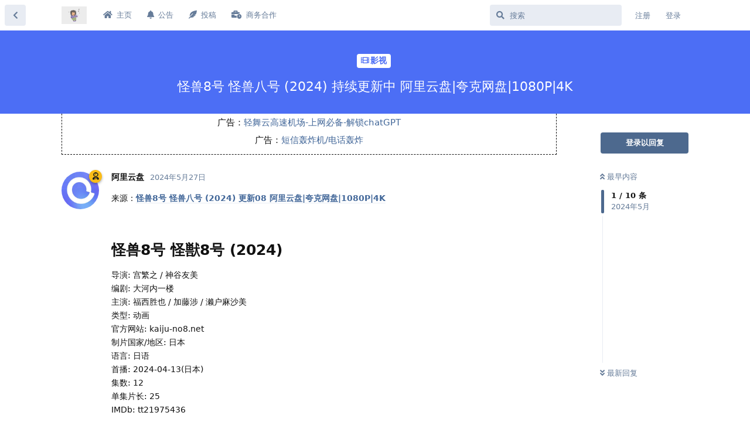

--- FILE ---
content_type: text/html; charset=utf-8
request_url: https://www.taiqiongle.com/d/873-guai-shou-8hao-guai-shou-ba-hao-2024-chi-xu-geng-xin-zhong-a-li-yun-pan-kua-ke-wang-pan-1080p4k
body_size: 8124
content:
<!doctype html>
<html  dir="ltr"        lang="zh-Hans" >
    <head>
        <meta charset="utf-8">
        <title>怪兽8号 怪兽八号 (2024) 持续更新中 阿里云盘|夸克网盘|1080P|4K - 穷人论坛</title>

        <link rel="stylesheet" href="https://www.taiqiongle.com/assets/forum.css?v=0f465efe">
<link rel="canonical" href="https://www.taiqiongle.com/d/873-guai-shou-8hao-guai-shou-ba-hao-2024-chi-xu-geng-xin-zhong-a-li-yun-pan-kua-ke-wang-pan-1080p4k">
<link rel="preload" href="https://www.taiqiongle.com/assets/forum.css?v=0f465efe" as="style">
<link rel="preload" href="https://www.taiqiongle.com/assets/forum.js?v=a936e01d" as="script">
<link rel="preload" href="https://www.taiqiongle.com/assets/forum-zh-Hans.js?v=9b6202ea" as="script">
<link rel="preload" href="https://www.taiqiongle.com/assets/fonts/fa-solid-900.woff2" as="font" type="font/woff2" crossorigin="">
<link rel="preload" href="https://www.taiqiongle.com/assets/fonts/fa-regular-400.woff2" as="font" type="font/woff2" crossorigin="">
<meta name="viewport" content="width=device-width, initial-scale=1, maximum-scale=1, minimum-scale=1">
<meta name="description" content="来源：怪兽8号 怪兽八号 (2024) 更新08 阿里云盘|夸克网盘|1080P|4K 怪兽8号 怪獣8号 (2024) 导演: 宫繁之 / 神谷友美 编剧: 大河内一楼 主演: 福西胜也 / 加藤涉 / 濑户麻沙美 类型: 动画 官方网站: kaiju-no8.net 制片国家/地区: 日本 语言: 日...">
<meta name="theme-color" content="#4D698E">
<meta name="application-name" content="穷人论坛">
<meta name="robots" content="index, follow">
<meta name="twitter:card" content="summary_large_image">
<meta name="twitter:image" content="https://img.snailshub.com/images/2024/04/25/8.png">
<meta name="twitter:title" content="怪兽8号 怪兽八号 (2024) 持续更新中 阿里云盘|夸克网盘|1080P|4K">
<meta name="twitter:description" content="来源：怪兽8号 怪兽八号 (2024) 更新08 阿里云盘|夸克网盘|1080P|4K 怪兽8号 怪獣8号 (2024) 导演: 宫繁之 / 神谷友美 编剧: 大河内一楼 主演: 福西胜也 / 加藤涉 / 濑户麻沙美 类型: 动画 官方网站: kaiju-no8.net 制片国家/地区: 日本 语言: 日...">
<meta name="article:published_time" content="2024-05-27T04:48:45+00:00">
<meta name="article:updated_time" content="2024-06-23T02:35:22+00:00">
<meta name="twitter:url" content="https://www.taiqiongle.com/d/873-guai-shou-8hao-guai-shou-ba-hao-2024-chi-xu-geng-xin-zhong-a-li-yun-pan-kua-ke-wang-pan-1080p4k">
<link rel="shortcut icon" href="https://www.taiqiongle.com/assets/favicon-yuuriyqy.png">
<meta property="og:site_name" content="穷人论坛">
<meta property="og:type" content="article">
<meta property="og:image" content="https://img.snailshub.com/images/2024/04/25/8.png">
<meta property="og:title" content="怪兽8号 怪兽八号 (2024) 持续更新中 阿里云盘|夸克网盘|1080P|4K">
<meta property="og:description" content="来源：怪兽8号 怪兽八号 (2024) 更新08 阿里云盘|夸克网盘|1080P|4K 怪兽8号 怪獣8号 (2024) 导演: 宫繁之 / 神谷友美 编剧: 大河内一楼 主演: 福西胜也 / 加藤涉 / 濑户麻沙美 类型: 动画 官方网站: kaiju-no8.net 制片国家/地区: 日本 语言: 日...">
<meta property="og:url" content="https://www.taiqiongle.com/d/873-guai-shou-8hao-guai-shou-ba-hao-2024-chi-xu-geng-xin-zhong-a-li-yun-pan-kua-ke-wang-pan-1080p4k">
<script type="application/ld+json">[{"@context":"http:\/\/schema.org","@type":"DiscussionForumPosting","publisher":{"@type":"Organization","name":"\u7a77\u4eba\u8bba\u575b","url":"https:\/\/www.taiqiongle.com","description":"\u6700\u65b0\u514d\u8d39\u5f71\u89c6\u8d44\u6e90\u5206\u4eab\uff0c\u963f\u91cc\u4e91\u76d8\u8d44\u6e90\u5206\u4eab\uff0c\u5938\u514b\u7f51\u76d8\u8d44\u6e90\u5206\u4eab","logo":"https:\/\/www.taiqiongle.com\/assets\/logo-k5z0gzto.png"},"image":"https:\/\/img.snailshub.com\/images\/2024\/04\/25\/8.png","description":"\u6765\u6e90\uff1a\u602a\u517d8\u53f7 \u602a\u517d\u516b\u53f7 (2024) \u66f4\u65b008 \u963f\u91cc\u4e91\u76d8|\u5938\u514b\u7f51\u76d8|1080P|4K \u602a\u517d8\u53f7 \u602a\u73638\u53f7 (2024) \u5bfc\u6f14: \u5bab\u7e41\u4e4b \/ \u795e\u8c37\u53cb\u7f8e \u7f16\u5267: \u5927\u6cb3\u5185\u4e00\u697c \u4e3b\u6f14: \u798f\u897f\u80dc\u4e5f \/ \u52a0\u85e4\u6d89 \/ \u6fd1\u6237\u9ebb\u6c99\u7f8e \u7c7b\u578b: \u52a8\u753b \u5b98\u65b9\u7f51\u7ad9: kaiju-no8.net \u5236\u7247\u56fd\u5bb6\/\u5730\u533a: \u65e5\u672c \u8bed\u8a00: \u65e5...","datePublished":"2024-05-27T04:48:45+00:00","dateModified":"2024-06-23T02:35:22+00:00","url":"https:\/\/www.taiqiongle.com\/d\/873-guai-shou-8hao-guai-shou-ba-hao-2024-chi-xu-geng-xin-zhong-a-li-yun-pan-kua-ke-wang-pan-1080p4k","author":{"@type":"Person","name":"\u963f\u91cc\u4e91\u76d8","url":"https:\/\/www.taiqiongle.com\/u\/alipan"}},{"@context":"http:\/\/schema.org","@type":"BreadcrumbList","itemListElement":[{"@type":"ListItem","position":1,"item":{"@type":"Thing","@id":"https:\/\/www.taiqiongle.com\/t\/films-tvs","name":"\u5f71\u89c6","url":"https:\/\/www.taiqiongle.com\/t\/films-tvs"}}],"itemListOrder":"ItemListUnordered","numberOfItems":1},{"@context":"http:\/\/schema.org","@type":"WebSite","url":"https:\/\/www.taiqiongle.com\/","potentialAction":{"@type":"SearchAction","target":"https:\/\/www.taiqiongle.com\/?q={search_term_string}","query-input":"required name=search_term_string"}}]</script>
    </head>

    <body>
        <div id="app" class="App">

    <div id="app-navigation" class="App-navigation"></div>

    <div id="drawer" class="App-drawer">

        <header id="header" class="App-header">
            <div id="header-navigation" class="Header-navigation"></div>
            <div class="container">
                <div class="Header-title">
                    <a href="https://www.taiqiongle.com" id="home-link">
                                                    <img src="https://www.taiqiongle.com/assets/logo-k5z0gzto.png" alt="穷人论坛" class="Header-logo">
                                            </a>
                </div>
                <div id="header-primary" class="Header-primary"></div>
                <div id="header-secondary" class="Header-secondary"></div>
            </div>
        </header>

    </div>

    <main class="App-content">
        <div id="content"></div>

        <div id="flarum-loading" style="display: none">
    正在加载…
</div>

<noscript>
    <div class="Alert">
        <div class="container">
            请使用更现代的浏览器并启用 JavaScript 以获得最佳浏览体验。
        </div>
    </div>
</noscript>

<div id="flarum-loading-error" style="display: none">
    <div class="Alert">
        <div class="container">
            加载论坛时出错，请强制刷新页面重试。
        </div>
    </div>
</div>

<noscript id="flarum-content">
    <div class="container">
    <h1>怪兽8号 怪兽八号 (2024) 持续更新中 阿里云盘|夸克网盘|1080P|4K</h1>

    <div>
                    <article>
                                <div class="PostUser"><h3 class="PostUser-name">阿里云盘</h3></div>
                <div class="Post-body">
                    <p>来源：<a href="https://www.4spaces.org/5275.html" rel="ugc noopener nofollow" target="_blank" rel="ugc noopener nofollow" target="_blank">怪兽8号 怪兽八号 (2024) 更新08 阿里云盘|夸克网盘|1080P|4K</a></p>

<p><img src="https://img.snailshub.com/images/2024/04/25/8.png" title="" alt="8.png"></p>

<h2><strong>怪兽8号 怪獣8号 (2024)</strong></h2>

<p>导演: 宫繁之 / 神谷友美<br>
编剧: 大河内一楼<br>
主演: 福西胜也 / 加藤涉 / 濑户麻沙美<br>
类型: 动画<br>
官方网站: kaiju-no8.net<br>
制片国家/地区: 日本<br>
语言: 日语<br>
首播: 2024-04-13(日本)<br>
集数: 12<br>
单集片长: 25<br>
IMDb: tt21975436</p>

<h2><strong>剧情简介</strong></h2>

<p>在日本这一“怪兽大国”，人们的日常生活遭受着怪兽的无情破坏。<br>
　　<br>
主人公日比野卡夫卡，小时候住的城市遭到破坏，他与青梅竹马亚白米娜做出了“将怪兽全部消灭”的约定。<br>
　　<br>
然而，32岁的卡夫卡梦想破灭，就职于一家怪兽尸体解体公司“怪兽清洁公司”。<br>
　　<br>
相比米娜作为日本防卫队队员而日渐活跃，卡夫卡每天都过着忧郁的生活。<br>
　　<br>
过来打工的市川莱诺告诉他，防卫队的年龄限制将会提高，并劝他去参加入队考试。<br>
　　<br>
于是重新下定决心的卡夫卡，却突然受到神秘生物的侵蚀，身体开始怪兽化，被称为“怪兽8号”。</p>
                </div>
            </article>

            <hr>
                    <article>
                                <div class="PostUser"><h3 class="PostUser-name">阿里云盘</h3></div>
                <div class="Post-body">
                    <p>下载：<a href="https://www.4spaces.org/download.php?id=5275" rel="ugc noopener nofollow" target="_blank" rel="ugc noopener nofollow" target="_blank">https://www.4spaces.org/download.php?id=5275</a></p>
                </div>
            </article>

            <hr>
                    <article>
                                <div class="PostUser"><h3 class="PostUser-name">阿里云盘</h3></div>
                <div class="Post-body">
                    <p>更新09：</p> 


<p>夸克： <a href="https://pan.quark.cn/s/4376fe08fcf4" rel="ugc noopener nofollow" target="_blank" rel="ugc noopener nofollow" target="_blank">https://pan.quark.cn/s/4376fe08fcf4</a><br>
夸克： <a href="https://pan.quark.cn/s/81ede0ebe590" rel="ugc noopener nofollow" target="_blank" rel="ugc noopener nofollow" target="_blank">https://pan.quark.cn/s/81ede0ebe590</a></p>
                </div>
            </article>

            <hr>
                    <article>
                                <div class="PostUser"><h3 class="PostUser-name">阿里云盘</h3></div>
                <div class="Post-body">
                    <p>怪兽8号 阿里云盘 更i性能09： <a href="https://www.alipan.com/s/ozhq5tYHHdU" rel="ugc noopener nofollow" target="_blank" rel="ugc noopener nofollow" target="_blank">https://www.alipan.com/s/ozhq5tYHHdU</a></p>
                </div>
            </article>

            <hr>
                    <article>
                                <div class="PostUser"><h3 class="PostUser-name">阿里云盘</h3></div>
                <div class="Post-body">
                    <p>怪兽8号 阿里云盘 更新09： G-怪兽8号 <a href="https://www.alipan.com/s/ooLdrnooBvS" rel="ugc noopener nofollow" target="_blank" rel="ugc noopener nofollow" target="_blank">https://www.alipan.com/s/ooLdrnooBvS</a> 点击链接保存，或者复制本段内容，打开「阿里云盘」APP ，无需下载极速在线查看，视频原画倍速播放。</p>
                </div>
            </article>

            <hr>
                    <article>
                                <div class="PostUser"><h3 class="PostUser-name">阿里云盘</h3></div>
                <div class="Post-body">
                    <p>怪兽8号 阿里云盘 更新10： G-怪兽8号 <a href="https://www.alipan.com/s/KBTqZzJXn1w" rel="ugc noopener nofollow" target="_blank" rel="ugc noopener nofollow" target="_blank">https://www.alipan.com/s/KBTqZzJXn1w</a> 点击链接保存，或者复制本段内容，打开「阿里云盘」APP ，无需下载极速在线查看，视频原画倍速播放。</p>
                </div>
            </article>

            <hr>
                    <article>
                                <div class="PostUser"><h3 class="PostUser-name">阿里云盘</h3></div>
                <div class="Post-body">
                    <p>怪兽8号更新10： 「G-怪兽8号」来自UC网盘分享</p>

<p><a href="https://drive.uc.cn/s/22030ea309304" rel="ugc noopener nofollow" target="_blank" rel="ugc noopener nofollow" target="_blank">https://drive.uc.cn/s/22030ea309304</a></p>
                </div>
            </article>

            <hr>
                    <article>
                                <div class="PostUser"><h3 class="PostUser-name">阿里云盘</h3></div>
                <div class="Post-body">
                    <h1><a href="https://www.4spaces.org/5275.html?swcfpc=1" rel="ugc noopener nofollow" target="_blank" rel="ugc noopener nofollow" target="_blank">怪兽8号 怪兽八号 (2024) 更新11 阿里云盘|夸克网盘|1080P|4K</a></h1>
                </div>
            </article>

            <hr>
                    <article>
                                <div class="PostUser"><h3 class="PostUser-name">阿里云盘</h3></div>
                <div class="Post-body">
                    <p>G-怪兽8号 <a href="https://www.alipan.com/s/65eSdaGp2P4" rel="ugc noopener nofollow" target="_blank" rel="ugc noopener nofollow" target="_blank">https://www.alipan.com/s/65eSdaGp2P4</a> 点击链接保存，或者复制本段内容，打开「阿里云盘」APP ，无需下载极速在线查看，视频原画倍速播放。</p>
                </div>
            </article>

            <hr>
            </div>

    
    </div>

</noscript>


        <div class="App-composer">
            <div class="container">
                <div id="composer"></div>
            </div>
        </div>
    </main>

</div>




        <div id="modal"></div>
        <div id="alerts"></div>

        <script>
            document.getElementById('flarum-loading').style.display = 'block';
            var flarum = {extensions: {}};
        </script>

        <script src="https://www.taiqiongle.com/assets/forum.js?v=a936e01d"></script>
<script src="https://www.taiqiongle.com/assets/forum-zh-Hans.js?v=9b6202ea"></script>

        <script id="flarum-json-payload" type="application/json">{"resources":[{"type":"forums","id":"1","attributes":{"title":"\u7a77\u4eba\u8bba\u575b","description":"\u6700\u65b0\u514d\u8d39\u5f71\u89c6\u8d44\u6e90\u5206\u4eab\uff0c\u963f\u91cc\u4e91\u76d8\u8d44\u6e90\u5206\u4eab\uff0c\u5938\u514b\u7f51\u76d8\u8d44\u6e90\u5206\u4eab","showLanguageSelector":true,"baseUrl":"https:\/\/www.taiqiongle.com","basePath":"","baseOrigin":"https:\/\/www.taiqiongle.com","debug":false,"apiUrl":"https:\/\/www.taiqiongle.com\/api","welcomeTitle":"\u5206\u4eab\u7834\u89e3\u8f6f\u4ef6\/\u5f71\u89c6\/\u7535\u5b50\u4e66\/\u9177\u7ad9\uff01","welcomeMessage":"\u6b22\u8fce\u8bbf\u95ee\u7a77\u4eba\u8bba\u575b\uff01\u53d1\u5e16\u5fc5\u56de\uff01","themePrimaryColor":"#4D698E","themeSecondaryColor":"#4D698E","logoUrl":"https:\/\/www.taiqiongle.com\/assets\/logo-k5z0gzto.png","faviconUrl":"https:\/\/www.taiqiongle.com\/assets\/favicon-yuuriyqy.png","headerHtml":"","footerHtml":null,"allowSignUp":true,"defaultRoute":"\/all","canViewForum":true,"canStartDiscussion":false,"canSearchUsers":false,"canCreateAccessToken":false,"canModerateAccessTokens":false,"assetsBaseUrl":"https:\/\/www.taiqiongle.com\/assets","canViewFlags":false,"guidelinesUrl":null,"canBypassTagCounts":false,"minPrimaryTags":"1","maxPrimaryTags":"2","minSecondaryTags":"0","maxSecondaryTags":"3","canConfigureSeo":false,"fof-best-answer.show_max_lines":0,"solutionSearchEnabled":false,"canSelectBestAnswerOwnPost":true,"useAlternativeBestAnswerUi":false,"showBestAnswerFilterUi":true,"bestAnswerDiscussionSidebarJumpButton":true,"displayNameDriver":"nickname","setNicknameOnRegistration":true,"randomizeUsernameOnRegistration":false,"allowUsernameMentionFormat":true,"canBypassAds":false,"emojioneAreaEnableSearch":true,"emojioneAreaEnableRecent":true,"emojioneAreaEnableTones":true,"emojioneAreaFiltersPositionBottom":false,"emojioneAreaSearchPositionBottom":false,"emojioneAreaHideFlarumButton":true,"toggleRichTextEditorButton":true},"relationships":{"groups":{"data":[{"type":"groups","id":"1"},{"type":"groups","id":"2"},{"type":"groups","id":"3"},{"type":"groups","id":"4"},{"type":"groups","id":"5"}]},"tags":{"data":[{"type":"tags","id":"9"},{"type":"tags","id":"13"},{"type":"tags","id":"14"},{"type":"tags","id":"23"},{"type":"tags","id":"25"},{"type":"tags","id":"48"},{"type":"tags","id":"49"}]},"links":{"data":[{"type":"links","id":"1"},{"type":"links","id":"6"},{"type":"links","id":"8"},{"type":"links","id":"9"}]}}},{"type":"groups","id":"1","attributes":{"nameSingular":"\u7ba1\u7406\u5458","namePlural":"\u7ba1\u7406\u7ec4","color":"#B72A2A","icon":"fas fa-wrench","isHidden":0}},{"type":"groups","id":"2","attributes":{"nameSingular":"\u6e38\u5ba2","namePlural":"\u6e38\u5ba2","color":null,"icon":null,"isHidden":0}},{"type":"groups","id":"3","attributes":{"nameSingular":"\u6ce8\u518c\u7528\u6237","namePlural":"\u6ce8\u518c\u7528\u6237","color":null,"icon":null,"isHidden":0}},{"type":"groups","id":"4","attributes":{"nameSingular":"\u7248\u4e3b","namePlural":"\u7248\u4e3b\u7ec4","color":"#80349E","icon":"fas fa-bolt","isHidden":0}},{"type":"groups","id":"5","attributes":{"nameSingular":"\u6295\u7a3f\u4eba","namePlural":"\u6295\u7a3f\u7ec4","color":"#fbbc17","icon":"fas fa-user-astronaut","isHidden":0}},{"type":"tags","id":"9","attributes":{"name":"\u5f71\u89c6","description":"\u5f71\u89c6\u5206\u4eab","slug":"films-tvs","color":"#4c6ef5","backgroundUrl":null,"backgroundMode":null,"icon":"fas fa-film","discussionCount":69689,"position":0,"defaultSort":null,"isChild":false,"isHidden":false,"lastPostedAt":"2026-01-22T04:55:25+00:00","canStartDiscussion":false,"canAddToDiscussion":false,"isQnA":true,"reminders":false}},{"type":"tags","id":"13","attributes":{"name":"\u8d44\u6e90","description":"\u5b66\u4e60\u8d44\u6599\u3001\u4e66\u7c4d\u7b49","slug":"materials","color":"#82c91e","backgroundUrl":null,"backgroundMode":null,"icon":"fas fa-book","discussionCount":5837,"position":5,"defaultSort":null,"isChild":false,"isHidden":false,"lastPostedAt":"2026-01-22T04:45:43+00:00","canStartDiscussion":false,"canAddToDiscussion":false,"isQnA":true,"reminders":false}},{"type":"tags","id":"14","attributes":{"name":"\u8f6f\u4ef6","description":"\u5b9e\u7528\u5de5\u5177\u3001\u8f6f\u4ef6","slug":"softwares","color":"#44ddaf","backgroundUrl":null,"backgroundMode":null,"icon":"fas fa-toolbox","discussionCount":4029,"position":1,"defaultSort":null,"isChild":false,"isHidden":false,"lastPostedAt":"2026-01-21T13:42:51+00:00","canStartDiscussion":false,"canAddToDiscussion":false,"isQnA":false,"reminders":false}},{"type":"tags","id":"23","attributes":{"name":"\u9177\u7ad9","description":"\u5206\u4eab\u6709\u8da3\u7684\u7f51\u7ad9","slug":"websites","color":"#f783ac","backgroundUrl":null,"backgroundMode":null,"icon":"fas fa-atlas","discussionCount":104,"position":2,"defaultSort":null,"isChild":false,"isHidden":false,"lastPostedAt":"2026-01-20T15:22:07+00:00","canStartDiscussion":false,"canAddToDiscussion":false,"isQnA":true,"reminders":false}},{"type":"tags","id":"25","attributes":{"name":"\u516c\u544a","description":"","slug":"notice","color":"#63e6be","backgroundUrl":null,"backgroundMode":null,"icon":"fas fa-bell","discussionCount":7,"position":6,"defaultSort":null,"isChild":false,"isHidden":false,"lastPostedAt":"2025-12-18T00:27:19+00:00","canStartDiscussion":false,"canAddToDiscussion":false,"isQnA":false,"reminders":false}},{"type":"tags","id":"48","attributes":{"name":"\u97f3\u4e50","description":"\u597d\u542c\u7684\u97f3\u4e50","slug":"music","color":"#7e9a10","backgroundUrl":null,"backgroundMode":null,"icon":"fas fa-music","discussionCount":157,"position":3,"defaultSort":null,"isChild":false,"isHidden":false,"lastPostedAt":"2026-01-21T12:57:41+00:00","canStartDiscussion":false,"canAddToDiscussion":false,"isQnA":true,"reminders":false}},{"type":"tags","id":"49","attributes":{"name":"\u4e66\u7c4d","description":"\u4e66\u7c4d\u548c\u5c0f\u8bf4\uff0c\u6709\u58f0\u4e66\u7c4d","slug":"books","color":"#f4ac26","backgroundUrl":null,"backgroundMode":null,"icon":"fas fa-book-open","discussionCount":2399,"position":4,"defaultSort":null,"isChild":false,"isHidden":false,"lastPostedAt":"2026-01-22T02:54:10+00:00","canStartDiscussion":false,"canAddToDiscussion":false,"isQnA":true,"reminders":false}},{"type":"links","id":"1","attributes":{"id":1,"title":"\u4e3b\u9875","icon":"fas fa-home","url":"https:\/\/www.taiqiongle.com","position":0,"isInternal":true,"isNewtab":false,"useRelMe":false,"isChild":false}},{"type":"links","id":"6","attributes":{"id":6,"title":"\u516c\u544a","icon":"fas fa-bell","url":"https:\/\/www.taiqiongle.com\/t\/notice","position":1,"isInternal":true,"isNewtab":false,"useRelMe":false,"isChild":false}},{"type":"links","id":"8","attributes":{"id":8,"title":"\u5546\u52a1\u5408\u4f5c","icon":"fas fa-business-time","url":"\/d\/917","position":4,"isInternal":true,"isNewtab":false,"useRelMe":false,"isChild":false}},{"type":"links","id":"9","attributes":{"id":9,"title":"\u6295\u7a3f","icon":"fas fa-feather-alt","url":"\/d\/2829","position":2,"isInternal":true,"isNewtab":false,"useRelMe":false,"isChild":false}}],"session":{"userId":0,"csrfToken":"RJCSqvNBqUCv1RjTE5laQcQaQZLnLbN1TS7qYQU7"},"locales":{"zh-Hans":"\u7b80\u4f53\u4e2d\u6587"},"locale":"zh-Hans","davwheat-ads.ad-code.between_posts":"\u003Ch2\u003E\u003Ca href=\u0022https:\/\/www.sufeifei.net\u0022 target=\u0022_blank\u0022\u003E\ud83d\udc49\u8f7b\u821e\u4e91\u673a\u573a\uff0c\u79d1\u5b66\u4e0a\u7f51\u5229\u5668-\u89e3\u9501chatGPT\u003C\/a\u003E\u003Cbr\u003E\n\n\u003Ca href=\u0022https:\/\/www.tuzidx.com\/67.html\u0022 target=\u0022_blank\u0022 \u003E\ud83d\udc49\u77ed\u4fe1\u8f70\u70b8\u673a\/\u7535\u8bdd\u8f70\u70b8\u003C\/a\u003E\u003C\/h2\u003E","davwheat-ads.ad-code.discussion_header":"\u003Cdiv style=\u0022height: 70px;font-size: 15px;vertical-align: middle;line-height: 30px;border: 1px dashed;border-top: 0px;\u0022\u003E\n\u5e7f\u544a\uff1a\u003Ca href=\u0022https:\/\/idouyin.io\/34\u0022 target=\u0022_blank\u0022\u003E\u8f7b\u821e\u4e91\u9ad8\u901f\u673a\u573a-\u4e0a\u7f51\u5fc5\u5907-\u89e3\u9501chatGPT\u003C\/a\u003E  \u003Cbr\u003E\n\u5e7f\u544a\uff1a\u003Ca href=\u0022https:\/\/www.tuzidx.com\/67.html\u0022 target=\u0022_blank\u0022\u003E\u77ed\u4fe1\u8f70\u70b8\u673a\/\u7535\u8bdd\u8f70\u70b8\u003C\/a\u003E \n\u003C\/div\u003E\n","davwheat-ads.ad-code.discussion_sidebar":"","davwheat-ads.ad-code.footer":"","davwheat-ads.ad-code.header":"\u003Cdiv style=\u0022height: 65px;font-size: 15px;vertical-align: middle;line-height: 30px;border: 1px dashed;border-top: 0px;\u0022\u003E\n\n\u5e7f\u544a\uff1a\u003Ca href=\u0022https:\/\/idouyin.io\/34\u0022 target=\u0022_blank\u0022\u003E\u8f7b\u821e\u4e91\u9ad8\u901f\u673a\u573a-\u4e0a\u7f51\u5fc5\u5907\u003C\/a\u003E  \u003Cbr\u003E\n\u5e7f\u544a\uff1a\u003Ca href=\u0022https:\/\/www.tuzidx.com\/67.html\u0022 target=\u0022_blank\u0022\u003E\u77ed\u4fe1\u8f70\u70b8\u673a\/\u7535\u8bdd\u8f70\u70b8\u003C\/a\u003E \n\u003C\/div\u003E\n","davwheat-ads.ad-code.sidebar":"","davwheat-ads.ad-code.between_posts.js":"","davwheat-ads.ad-code.discussion_header.js":"","davwheat-ads.ad-code.discussion_sidebar.js":"","davwheat-ads.ad-code.footer.js":"","davwheat-ads.ad-code.header.js":"","davwheat-ads.ad-code.sidebar.js":"","davwheat-ads.between-n-posts":"5","davwheat-ads.enable-ad-after-placeholder":"1","davwheat-ads.enabled-ad-locations":"[\u0022discussion_header\u0022,\u0022header\u0022,\u0022between_posts\u0022]","apiDocument":{"data":{"type":"discussions","id":"873","attributes":{"title":"\u602a\u517d8\u53f7 \u602a\u517d\u516b\u53f7 (2024) \u6301\u7eed\u66f4\u65b0\u4e2d \u963f\u91cc\u4e91\u76d8|\u5938\u514b\u7f51\u76d8|1080P|4K","slug":"873-guai-shou-8hao-guai-shou-ba-hao-2024-chi-xu-geng-xin-zhong-a-li-yun-pan-kua-ke-wang-pan-1080p4k","commentCount":9,"participantCount":1,"createdAt":"2024-05-27T04:48:45+00:00","lastPostedAt":"2024-06-23T02:35:22+00:00","lastPostNumber":10,"canReply":false,"canRename":false,"canDelete":false,"canHide":false,"isApproved":true,"hasBestAnswer":false,"bestAnswerSetAt":null,"canTag":false,"canSelectBestAnswer":false,"subscription":null,"isSticky":false,"canSticky":false,"isLocked":false,"canLock":false},"relationships":{"user":{"data":{"type":"users","id":"7"}},"posts":{"data":[{"type":"posts","id":"1852"},{"type":"posts","id":"1853"},{"type":"posts","id":"1895"},{"type":"posts","id":"1896"},{"type":"posts","id":"1897"},{"type":"posts","id":"1898"},{"type":"posts","id":"1928"},{"type":"posts","id":"1929"},{"type":"posts","id":"1951"},{"type":"posts","id":"1952"}]},"tags":{"data":[{"type":"tags","id":"9"}]},"seoMeta":{"data":{"type":"seoMeta","id":"809"}}}},"included":[{"type":"users","id":"7","attributes":{"username":"alipan","displayName":"\u963f\u91cc\u4e91\u76d8","avatarUrl":"https:\/\/www.taiqiongle.com\/assets\/avatars\/HqBv9Fq1j940NfN9.png","slug":"alipan","joinTime":"2024-07-24T06:33:25+00:00","discussionCount":704,"commentCount":1816,"canEdit":false,"canEditCredentials":false,"canEditGroups":false,"canDelete":false,"lastSeenAt":"2026-01-20T12:17:19+00:00","bestAnswerCount":41,"canSuspend":false,"canEditNickname":false},"relationships":{"groups":{"data":[{"type":"groups","id":"5"}]}}},{"type":"posts","id":"1852","attributes":{"number":1,"createdAt":"2024-05-27T04:48:45+00:00","contentType":"comment","contentHtml":"\u003Cp\u003E\u6765\u6e90\uff1a\u003Ca href=\u0022https:\/\/www.4spaces.org\/5275.html\u0022 rel=\u0022ugc noopener nofollow\u0022 target=\u0022_blank\u0022 rel=\u0022ugc noopener nofollow\u0022 target=\u0022_blank\u0022\u003E\u602a\u517d8\u53f7 \u602a\u517d\u516b\u53f7 (2024) \u66f4\u65b008 \u963f\u91cc\u4e91\u76d8|\u5938\u514b\u7f51\u76d8|1080P|4K\u003C\/a\u003E\u003C\/p\u003E\n\n\u003Cp\u003E\u003Cimg src=\u0022https:\/\/img.snailshub.com\/images\/2024\/04\/25\/8.png\u0022 title=\u0022\u0022 alt=\u00228.png\u0022\u003E\u003C\/p\u003E\n\n\u003Ch2\u003E\u003Cstrong\u003E\u602a\u517d8\u53f7 \u602a\u73638\u53f7 (2024)\u003C\/strong\u003E\u003C\/h2\u003E\n\n\u003Cp\u003E\u5bfc\u6f14: \u5bab\u7e41\u4e4b \/ \u795e\u8c37\u53cb\u7f8e\u003Cbr\u003E\n\u7f16\u5267: \u5927\u6cb3\u5185\u4e00\u697c\u003Cbr\u003E\n\u4e3b\u6f14: \u798f\u897f\u80dc\u4e5f \/ \u52a0\u85e4\u6d89 \/ \u6fd1\u6237\u9ebb\u6c99\u7f8e\u003Cbr\u003E\n\u7c7b\u578b: \u52a8\u753b\u003Cbr\u003E\n\u5b98\u65b9\u7f51\u7ad9: kaiju-no8.net\u003Cbr\u003E\n\u5236\u7247\u56fd\u5bb6\/\u5730\u533a: \u65e5\u672c\u003Cbr\u003E\n\u8bed\u8a00: \u65e5\u8bed\u003Cbr\u003E\n\u9996\u64ad: 2024-04-13(\u65e5\u672c)\u003Cbr\u003E\n\u96c6\u6570: 12\u003Cbr\u003E\n\u5355\u96c6\u7247\u957f: 25\u003Cbr\u003E\nIMDb: tt21975436\u003C\/p\u003E\n\n\u003Ch2\u003E\u003Cstrong\u003E\u5267\u60c5\u7b80\u4ecb\u003C\/strong\u003E\u003C\/h2\u003E\n\n\u003Cp\u003E\u5728\u65e5\u672c\u8fd9\u4e00\u201c\u602a\u517d\u5927\u56fd\u201d\uff0c\u4eba\u4eec\u7684\u65e5\u5e38\u751f\u6d3b\u906d\u53d7\u7740\u602a\u517d\u7684\u65e0\u60c5\u7834\u574f\u3002\u003Cbr\u003E\n\u3000\u3000\u003Cbr\u003E\n\u4e3b\u4eba\u516c\u65e5\u6bd4\u91ce\u5361\u592b\u5361\uff0c\u5c0f\u65f6\u5019\u4f4f\u7684\u57ce\u5e02\u906d\u5230\u7834\u574f\uff0c\u4ed6\u4e0e\u9752\u6885\u7af9\u9a6c\u4e9a\u767d\u7c73\u5a1c\u505a\u51fa\u4e86\u201c\u5c06\u602a\u517d\u5168\u90e8\u6d88\u706d\u201d\u7684\u7ea6\u5b9a\u3002\u003Cbr\u003E\n\u3000\u3000\u003Cbr\u003E\n\u7136\u800c\uff0c32\u5c81\u7684\u5361\u592b\u5361\u68a6\u60f3\u7834\u706d\uff0c\u5c31\u804c\u4e8e\u4e00\u5bb6\u602a\u517d\u5c38\u4f53\u89e3\u4f53\u516c\u53f8\u201c\u602a\u517d\u6e05\u6d01\u516c\u53f8\u201d\u3002\u003Cbr\u003E\n\u3000\u3000\u003Cbr\u003E\n\u76f8\u6bd4\u7c73\u5a1c\u4f5c\u4e3a\u65e5\u672c\u9632\u536b\u961f\u961f\u5458\u800c\u65e5\u6e10\u6d3b\u8dc3\uff0c\u5361\u592b\u5361\u6bcf\u5929\u90fd\u8fc7\u7740\u5fe7\u90c1\u7684\u751f\u6d3b\u3002\u003Cbr\u003E\n\u3000\u3000\u003Cbr\u003E\n\u8fc7\u6765\u6253\u5de5\u7684\u5e02\u5ddd\u83b1\u8bfa\u544a\u8bc9\u4ed6\uff0c\u9632\u536b\u961f\u7684\u5e74\u9f84\u9650\u5236\u5c06\u4f1a\u63d0\u9ad8\uff0c\u5e76\u529d\u4ed6\u53bb\u53c2\u52a0\u5165\u961f\u8003\u8bd5\u3002\u003Cbr\u003E\n\u3000\u3000\u003Cbr\u003E\n\u4e8e\u662f\u91cd\u65b0\u4e0b\u5b9a\u51b3\u5fc3\u7684\u5361\u592b\u5361\uff0c\u5374\u7a81\u7136\u53d7\u5230\u795e\u79d8\u751f\u7269\u7684\u4fb5\u8680\uff0c\u8eab\u4f53\u5f00\u59cb\u602a\u517d\u5316\uff0c\u88ab\u79f0\u4e3a\u201c\u602a\u517d8\u53f7\u201d\u3002\u003C\/p\u003E","renderFailed":false,"canEdit":false,"canDelete":false,"canHide":false,"mentionedByCount":0,"canFlag":false,"isApproved":true,"canApprove":false,"canLike":false,"likesCount":0},"relationships":{"discussion":{"data":{"type":"discussions","id":"873"}},"user":{"data":{"type":"users","id":"7"}},"mentionedBy":{"data":[]},"likes":{"data":[]}}},{"type":"posts","id":"1853","attributes":{"number":2,"createdAt":"2024-05-27T04:49:01+00:00","contentType":"comment","contentHtml":"\u003Cp\u003E\u4e0b\u8f7d\uff1a\u003Ca href=\u0022https:\/\/www.4spaces.org\/download.php?id=5275\u0022 rel=\u0022ugc noopener nofollow\u0022 target=\u0022_blank\u0022 rel=\u0022ugc noopener nofollow\u0022 target=\u0022_blank\u0022\u003Ehttps:\/\/www.4spaces.org\/download.php?id=5275\u003C\/a\u003E\u003C\/p\u003E","renderFailed":false,"canEdit":false,"canDelete":false,"canHide":false,"mentionedByCount":0,"canFlag":false,"isApproved":true,"canApprove":false,"canLike":false,"likesCount":0},"relationships":{"discussion":{"data":{"type":"discussions","id":"873"}},"user":{"data":{"type":"users","id":"7"}},"mentionedBy":{"data":[]},"likes":{"data":[]}}},{"type":"posts","id":"1895","attributes":{"number":3,"createdAt":"2024-06-10T03:15:03+00:00","contentType":"comment","contentHtml":"\u003Cp\u003E\u66f4\u65b009\uff1a\u003C\/p\u003E \n\n\n\u003Cp\u003E\u5938\u514b\uff1a \u003Ca href=\u0022https:\/\/pan.quark.cn\/s\/4376fe08fcf4\u0022 rel=\u0022ugc noopener nofollow\u0022 target=\u0022_blank\u0022 rel=\u0022ugc noopener nofollow\u0022 target=\u0022_blank\u0022\u003Ehttps:\/\/pan.quark.cn\/s\/4376fe08fcf4\u003C\/a\u003E\u003Cbr\u003E\n\u5938\u514b\uff1a \u003Ca href=\u0022https:\/\/pan.quark.cn\/s\/81ede0ebe590\u0022 rel=\u0022ugc noopener nofollow\u0022 target=\u0022_blank\u0022 rel=\u0022ugc noopener nofollow\u0022 target=\u0022_blank\u0022\u003Ehttps:\/\/pan.quark.cn\/s\/81ede0ebe590\u003C\/a\u003E\u003C\/p\u003E","renderFailed":false,"canEdit":false,"canDelete":false,"canHide":false,"mentionedByCount":0,"canFlag":false,"isApproved":true,"canApprove":false,"canLike":false,"likesCount":0},"relationships":{"discussion":{"data":{"type":"discussions","id":"873"}},"user":{"data":{"type":"users","id":"7"}},"mentionedBy":{"data":[]},"likes":{"data":[]}}},{"type":"posts","id":"1896","attributes":{"number":4,"createdAt":"2024-06-10T03:16:03+00:00","contentType":"comment","contentHtml":"\u003Cp\u003E\u602a\u517d8\u53f7 \u963f\u91cc\u4e91\u76d8 \u66f4i\u6027\u80fd09\uff1a \u003Ca href=\u0022https:\/\/www.alipan.com\/s\/ozhq5tYHHdU\u0022 rel=\u0022ugc noopener nofollow\u0022 target=\u0022_blank\u0022 rel=\u0022ugc noopener nofollow\u0022 target=\u0022_blank\u0022\u003Ehttps:\/\/www.alipan.com\/s\/ozhq5tYHHdU\u003C\/a\u003E\u003C\/p\u003E","renderFailed":false,"canEdit":false,"canDelete":false,"canHide":false,"mentionedByCount":0,"canFlag":false,"isApproved":true,"canApprove":false,"canLike":false,"likesCount":0},"relationships":{"discussion":{"data":{"type":"discussions","id":"873"}},"user":{"data":{"type":"users","id":"7"}},"mentionedBy":{"data":[]},"likes":{"data":[]}}},{"type":"posts","id":"1897","attributes":{"number":5,"createdAt":"2024-06-10T03:17:37+00:00","contentType":"comment","contentHtml":"\u003Cp\u003E\u602a\u517d8\u53f7 \u963f\u91cc\u4e91\u76d8 \u66f4\u65b009\uff1a G-\u602a\u517d8\u53f7 \u003Ca href=\u0022https:\/\/www.alipan.com\/s\/ooLdrnooBvS\u0022 rel=\u0022ugc noopener nofollow\u0022 target=\u0022_blank\u0022 rel=\u0022ugc noopener nofollow\u0022 target=\u0022_blank\u0022\u003Ehttps:\/\/www.alipan.com\/s\/ooLdrnooBvS\u003C\/a\u003E \u70b9\u51fb\u94fe\u63a5\u4fdd\u5b58\uff0c\u6216\u8005\u590d\u5236\u672c\u6bb5\u5185\u5bb9\uff0c\u6253\u5f00\u300c\u963f\u91cc\u4e91\u76d8\u300dAPP \uff0c\u65e0\u9700\u4e0b\u8f7d\u6781\u901f\u5728\u7ebf\u67e5\u770b\uff0c\u89c6\u9891\u539f\u753b\u500d\u901f\u64ad\u653e\u3002\u003C\/p\u003E","renderFailed":false,"canEdit":false,"canDelete":false,"canHide":false,"mentionedByCount":0,"canFlag":false,"isApproved":true,"canApprove":false,"canLike":false,"likesCount":0},"relationships":{"discussion":{"data":{"type":"discussions","id":"873"}},"user":{"data":{"type":"users","id":"7"}},"mentionedBy":{"data":[]},"likes":{"data":[]}}},{"type":"posts","id":"1898","attributes":{"number":6,"createdAt":"2024-06-10T03:17:51+00:00","contentType":"discussionRenamed","content":["\u602a\u517d8\u53f7 \u602a\u517d\u516b\u53f7 (2024) \u66f4\u65b008 \u963f\u91cc\u4e91\u76d8|\u5938\u514b\u7f51\u76d8|1080P|4K","\u602a\u517d8\u53f7 \u602a\u517d\u516b\u53f7 (2024) \u6301\u7eed\u66f4\u65b0\u4e2d \u963f\u91cc\u4e91\u76d8|\u5938\u514b\u7f51\u76d8|1080P|4K"],"canEdit":false,"canDelete":false,"canHide":false,"mentionedByCount":0,"canFlag":false,"isApproved":true,"canApprove":false,"canLike":false,"likesCount":0},"relationships":{"discussion":{"data":{"type":"discussions","id":"873"}},"user":{"data":{"type":"users","id":"7"}},"mentionedBy":{"data":[]},"likes":{"data":[]}}},{"type":"posts","id":"1928","attributes":{"number":7,"createdAt":"2024-06-16T09:33:57+00:00","contentType":"comment","contentHtml":"\u003Cp\u003E\u602a\u517d8\u53f7 \u963f\u91cc\u4e91\u76d8 \u66f4\u65b010\uff1a G-\u602a\u517d8\u53f7 \u003Ca href=\u0022https:\/\/www.alipan.com\/s\/KBTqZzJXn1w\u0022 rel=\u0022ugc noopener nofollow\u0022 target=\u0022_blank\u0022 rel=\u0022ugc noopener nofollow\u0022 target=\u0022_blank\u0022\u003Ehttps:\/\/www.alipan.com\/s\/KBTqZzJXn1w\u003C\/a\u003E \u70b9\u51fb\u94fe\u63a5\u4fdd\u5b58\uff0c\u6216\u8005\u590d\u5236\u672c\u6bb5\u5185\u5bb9\uff0c\u6253\u5f00\u300c\u963f\u91cc\u4e91\u76d8\u300dAPP \uff0c\u65e0\u9700\u4e0b\u8f7d\u6781\u901f\u5728\u7ebf\u67e5\u770b\uff0c\u89c6\u9891\u539f\u753b\u500d\u901f\u64ad\u653e\u3002\u003C\/p\u003E","renderFailed":false,"canEdit":false,"canDelete":false,"canHide":false,"mentionedByCount":0,"canFlag":false,"isApproved":true,"canApprove":false,"canLike":false,"likesCount":0},"relationships":{"discussion":{"data":{"type":"discussions","id":"873"}},"user":{"data":{"type":"users","id":"7"}},"mentionedBy":{"data":[]},"likes":{"data":[]}}},{"type":"posts","id":"1929","attributes":{"number":8,"createdAt":"2024-06-16T09:34:16+00:00","contentType":"comment","contentHtml":"\u003Cp\u003E\u602a\u517d8\u53f7\u66f4\u65b010\uff1a \u300cG-\u602a\u517d8\u53f7\u300d\u6765\u81eaUC\u7f51\u76d8\u5206\u4eab\u003C\/p\u003E\n\n\u003Cp\u003E\u003Ca href=\u0022https:\/\/drive.uc.cn\/s\/22030ea309304\u0022 rel=\u0022ugc noopener nofollow\u0022 target=\u0022_blank\u0022 rel=\u0022ugc noopener nofollow\u0022 target=\u0022_blank\u0022\u003Ehttps:\/\/drive.uc.cn\/s\/22030ea309304\u003C\/a\u003E\u003C\/p\u003E","renderFailed":false,"canEdit":false,"canDelete":false,"canHide":false,"mentionedByCount":0,"canFlag":false,"isApproved":true,"canApprove":false,"canLike":false,"likesCount":0},"relationships":{"discussion":{"data":{"type":"discussions","id":"873"}},"user":{"data":{"type":"users","id":"7"}},"mentionedBy":{"data":[]},"likes":{"data":[]}}},{"type":"posts","id":"1951","attributes":{"number":9,"createdAt":"2024-06-23T02:35:04+00:00","contentType":"comment","contentHtml":"\u003Ch1\u003E\u003Ca href=\u0022https:\/\/www.4spaces.org\/5275.html?swcfpc=1\u0022 rel=\u0022ugc noopener nofollow\u0022 target=\u0022_blank\u0022 rel=\u0022ugc noopener nofollow\u0022 target=\u0022_blank\u0022\u003E\u602a\u517d8\u53f7 \u602a\u517d\u516b\u53f7 (2024) \u66f4\u65b011 \u963f\u91cc\u4e91\u76d8|\u5938\u514b\u7f51\u76d8|1080P|4K\u003C\/a\u003E\u003C\/h1\u003E","renderFailed":false,"canEdit":false,"canDelete":false,"canHide":false,"mentionedByCount":0,"canFlag":false,"isApproved":true,"canApprove":false,"canLike":false,"likesCount":0},"relationships":{"discussion":{"data":{"type":"discussions","id":"873"}},"user":{"data":{"type":"users","id":"7"}},"mentionedBy":{"data":[]},"likes":{"data":[]}}},{"type":"posts","id":"1952","attributes":{"number":10,"createdAt":"2024-06-23T02:35:22+00:00","contentType":"comment","contentHtml":"\u003Cp\u003EG-\u602a\u517d8\u53f7 \u003Ca href=\u0022https:\/\/www.alipan.com\/s\/65eSdaGp2P4\u0022 rel=\u0022ugc noopener nofollow\u0022 target=\u0022_blank\u0022 rel=\u0022ugc noopener nofollow\u0022 target=\u0022_blank\u0022\u003Ehttps:\/\/www.alipan.com\/s\/65eSdaGp2P4\u003C\/a\u003E \u70b9\u51fb\u94fe\u63a5\u4fdd\u5b58\uff0c\u6216\u8005\u590d\u5236\u672c\u6bb5\u5185\u5bb9\uff0c\u6253\u5f00\u300c\u963f\u91cc\u4e91\u76d8\u300dAPP \uff0c\u65e0\u9700\u4e0b\u8f7d\u6781\u901f\u5728\u7ebf\u67e5\u770b\uff0c\u89c6\u9891\u539f\u753b\u500d\u901f\u64ad\u653e\u3002\u003C\/p\u003E","renderFailed":false,"canEdit":false,"canDelete":false,"canHide":false,"mentionedByCount":0,"canFlag":false,"isApproved":true,"canApprove":false,"canLike":false,"likesCount":0},"relationships":{"discussion":{"data":{"type":"discussions","id":"873"}},"user":{"data":{"type":"users","id":"7"}},"mentionedBy":{"data":[]},"likes":{"data":[]}}},{"type":"groups","id":"5","attributes":{"nameSingular":"\u6295\u7a3f\u4eba","namePlural":"\u6295\u7a3f\u7ec4","color":"#fbbc17","icon":"fas fa-user-astronaut","isHidden":0}},{"type":"tags","id":"9","attributes":{"name":"\u5f71\u89c6","description":"\u5f71\u89c6\u5206\u4eab","slug":"films-tvs","color":"#4c6ef5","backgroundUrl":null,"backgroundMode":null,"icon":"fas fa-film","discussionCount":69689,"position":0,"defaultSort":null,"isChild":false,"isHidden":false,"lastPostedAt":"2026-01-22T04:55:25+00:00","canStartDiscussion":false,"canAddToDiscussion":false,"isQnA":true,"reminders":false}},{"type":"seoMeta","id":"809","attributes":{"objectType":"discussions","objectId":873,"autoUpdateData":true,"title":"\u602a\u517d8\u53f7 \u602a\u517d\u516b\u53f7 (2024) \u6301\u7eed\u66f4\u65b0\u4e2d \u963f\u91cc\u4e91\u76d8|\u5938\u514b\u7f51\u76d8|1080P|4K","description":"\u6765\u6e90\uff1a\u602a\u517d8\u53f7 \u602a\u517d\u516b\u53f7 (2024) \u66f4\u65b008 \u963f\u91cc\u4e91\u76d8|\u5938\u514b\u7f51\u76d8|1080P|4K \u602a\u517d8\u53f7 \u602a\u73638\u53f7 (2024) \u5bfc\u6f14: \u5bab\u7e41\u4e4b \/ \u795e\u8c37\u53cb\u7f8e \u7f16\u5267: \u5927\u6cb3\u5185\u4e00\u697c \u4e3b\u6f14: \u798f\u897f\u80dc\u4e5f \/ \u52a0\u85e4\u6d89 \/ \u6fd1\u6237\u9ebb\u6c99\u7f8e \u7c7b\u578b: \u52a8\u753b \u5b98\u65b9\u7f51\u7ad9: kaiju-no8.net \u5236\u7247\u56fd\u5bb6\/\u5730\u533a: \u65e5\u672c \u8bed\u8a00: \u65e5...","keywords":null,"robotsNoindex":false,"robotsNofollow":false,"robotsNoarchive":false,"robotsNoimageindex":false,"robotsNosnippet":false,"twitterTitle":null,"twitterDescription":null,"twitterImage":null,"twitterImageSource":"auto","openGraphTitle":null,"openGraphDescription":null,"openGraphImage":"https:\/\/img.snailshub.com\/images\/2024\/04\/25\/8.png","openGraphImageSource":"auto","estimatedReadingTime":2,"createdAt":"2024-05-27T04:48:45+00:00","updatedAt":"2024-06-23T02:35:22+00:00"}}]}}</script>

        <script>
            const data = JSON.parse(document.getElementById('flarum-json-payload').textContent);
            document.getElementById('flarum-loading').style.display = 'none';

            try {
                flarum.core.app.load(data);
                flarum.core.app.bootExtensions(flarum.extensions);
                flarum.core.app.boot();
            } catch (e) {
                var error = document.getElementById('flarum-loading-error');
                error.innerHTML += document.getElementById('flarum-content').textContent;
                error.style.display = 'block';
                throw e;
            }
        </script>

        
    <script defer src="https://static.cloudflareinsights.com/beacon.min.js/vcd15cbe7772f49c399c6a5babf22c1241717689176015" integrity="sha512-ZpsOmlRQV6y907TI0dKBHq9Md29nnaEIPlkf84rnaERnq6zvWvPUqr2ft8M1aS28oN72PdrCzSjY4U6VaAw1EQ==" data-cf-beacon='{"version":"2024.11.0","token":"7ae743bcffbd43eabd1fc3eff15bdab9","r":1,"server_timing":{"name":{"cfCacheStatus":true,"cfEdge":true,"cfExtPri":true,"cfL4":true,"cfOrigin":true,"cfSpeedBrain":true},"location_startswith":null}}' crossorigin="anonymous"></script>
</body>
</html>
